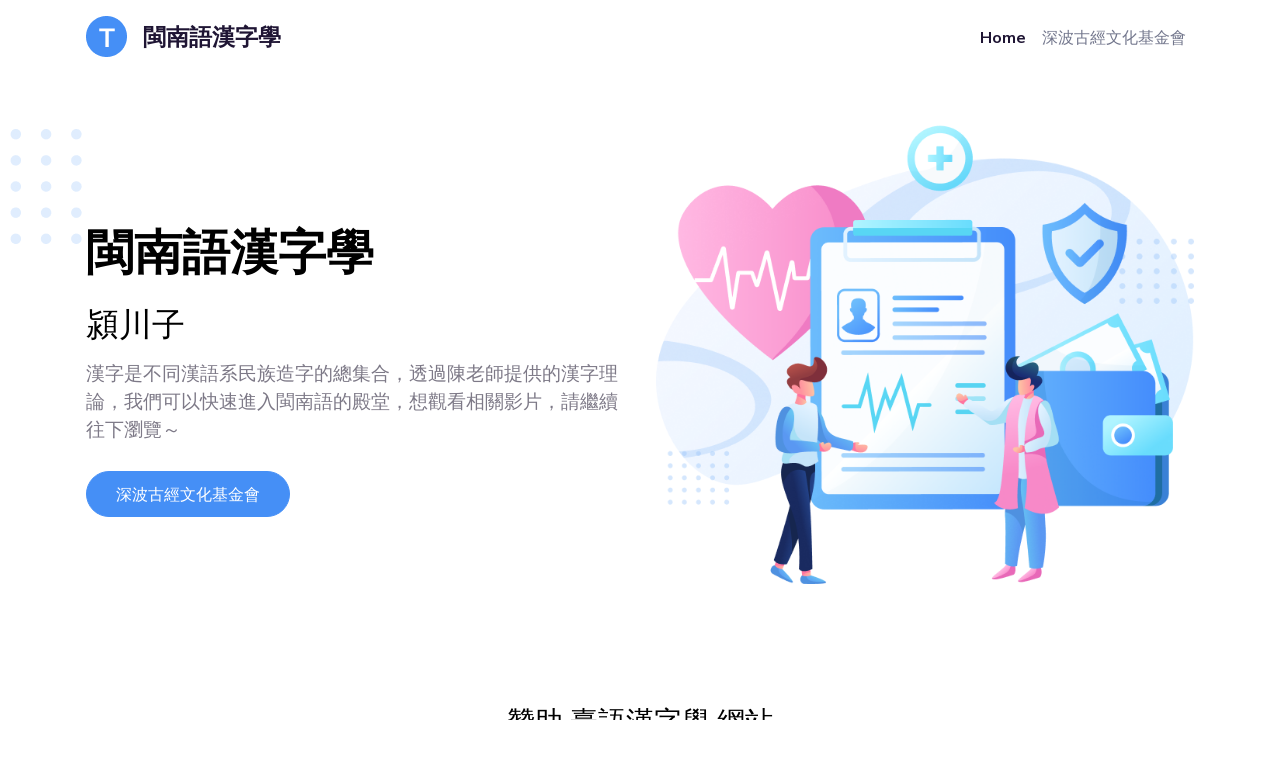

--- FILE ---
content_type: text/html
request_url: http://taigu365.com/
body_size: 4471
content:
<!DOCTYPE html>
<html lang="en-US" dir="ltr">

  <head>
    <meta charset="utf-8">
    <meta http-equiv="X-UA-Compatible" content="IE=edge">
    <meta name="viewport" content="width=device-width, initial-scale=1">


    <!-- ===============================================-->
    <!--    Document Title-->
    <!-- ===============================================-->
    <title>閩南語漢字學</title>


    <!-- ===============================================-->
    <!--    Favicons-->
    <!-- ===============================================-->
    <link rel="apple-touch-icon" sizes="180x180" href="assets/img/favicons/apple-touch-icon.png">
    <link rel="icon" type="image/png" sizes="32x32" href="assets/img/favicons/favicon-32x32.png">
    <link rel="icon" type="image/png" sizes="16x16" href="assets/img/favicons/favicon-16x16.png">
    <link rel="shortcut icon" type="image/x-icon" href="assets/img/favicons/favicon.ico">
    <link rel="manifest" href="assets/img/favicons/manifest.json">
    <meta name="msapplication-TileImage" content="assets/img/favicons/mstile-150x150.png">
    <meta name="theme-color" content="#ffffff">


    <!-- ===============================================-->
    <!--    Stylesheets-->
    <!-- ===============================================-->
    <link href="assets/css/theme.css" rel="stylesheet" />

  </head>


  <body>

    <!-- ===============================================-->
    <!--    Main Content-->
    <!-- ===============================================-->
    <main class="main" id="top">
      <nav class="navbar navbar-expand-lg navbar-light fixed-top py-3" data-navbar-on-scroll="data-navbar-on-scroll">
        <div class="container"><a class="navbar-brand d-flex align-items-center fw-bold fs-2" href="#"><img class="d-inline-block me-3" src="assets/img/icons/logo.png" alt="" />閩南語漢字學</a>
          <button class="navbar-toggler collapsed" type="button" data-bs-toggle="collapse" data-bs-target="#navbarSupportedContent" aria-controls="navbarSupportedContent" aria-expanded="false" aria-label="Toggle navigation"><span class="navbar-toggler-icon"></span></button>
          <div class="collapse navbar-collapse border-top border-lg-0 mt-4 mt-lg-0" id="navbarSupportedContent">
            <ul class="navbar-nav ms-auto pt-2 pt-lg-0">
              <li class="nav-item"><a class="nav-link fw-bold active" aria-current="page" href="#">Home</a></li>
              <li class="nav-item"><a class="nav-link" href="http://www.shenpo.com.tw">深波古經文化基金會</a></li>
            </ul>
          </div>
        </div>
      </nav>
      <section class="py-0">
        <div class="bg-holder" style="background-image:url(assets/img/illustrations/dot.png);background-position:left;background-size:auto;margin-top:-105px;">
        </div>
        <!--/.bg-holder-->

        <div class="container position-relative">
          <div class="row align-items-center">
            <div class="col-md-5 col-lg-6 order-md-1 pt-8"><img class="img-fluid" src="assets/img/illustrations/hero-header.png" alt="" /></div>
            <div class="col-md-7 col-lg-6 text-center text-md-start pt-5 pt-md-9">
                <h1 class="mb-4 display-3 fw-bold">閩南語漢字學 <br class="d-block d-lg-none d-xl-block" /><h2>潁川子</h2></h1>
              <p class="mt-3 mb-4 fs-1">漢字是不同漢語系民族造字的總集合，透過陳老師提供的漢字理論，我們可以快速進入閩南語的殿堂，想觀看相關影片，請繼續往下瀏覽～</p>
              <a class="btn btn-lg btn-primary rounded-pill hover-top fa fa-arrow-right" href="http://www.shenpo.com.tw" role="button">深波古經文化基金會</a>
            </div>
          </div>
        </div>
      </section>
      <section class="py-8">
        <div class="bg-holder" style="background-image:url(assets/img/illustrations/services-bg.png);background-position:center left;background-size:auto;">
        </div>
        <!--/.bg-holder-->

        <div class="bg-holder" style="background-image:url(assets/img/illustrations/dot-2.png);background-position:center right;background-size:auto;margin-left:-180px;margin-top:20px;">
        </div>
        <!--/.bg-holder-->
        <div class="container-md">
          <div class="row justify-content-center">
              <h3 class="text-center">贊助 臺語漢字學 網站</h3>
              <hr class="w-25 mx-auto text-dark" style="height:2px;" />
              <p class="text-center">陳世明，綽號穎川子，著有《臺語漢字學》一書。</p>
              <p class="text-center">2013.12.20透過西漢揚雄《方言》一書，又找到上古漢語就是臺灣閩南語的證據，因而風靡整個漢學界！</p>
          </div>
          <div class="row justify-content-center">
            <div class="col-3 text-center">
              <img src="LinePay.jpg" width="100%" height="auto">
              <hr class="w-25 mx-auto text-dark" style="height:2px;" />
                Line Pay
            </div>
            <div class="col-2 text-center">
              &nbsp;
            </div>
            <div class="col-3 text-center">
              <img src="WeChatPay.jpg" width="100%" height="auto">
              <hr class="w-25 mx-auto text-dark" style="height:2px;" />
                微信支付
            </div>
          </div>
        </div>
        <p>&nbsp;</p>
        <div class="container-lg">
          <div class="row justify-content-center">
            <div class="col-3 text-center">
              <h2 class="fw-bold">閩南語教學影片</h2>
              <hr class="w-25 mx-auto text-dark" style="height:2px;" />
            </div>
          </div>
          <div class="row justify-content-center">
            <div class="col-sm-9 col-xl-8 text-center">
              <p>下面是潁川子老師在YouTube發布影片的整理，請按影片次序依序觀賞，即可快速學習閩南語漢字理論。</p>
            </div>
          </div>
          <div class="row justify-content-center h-100 pt-7 g-4">
            <div class="col-sm-9 col-md-4">
              <div class="card h-100 w-100 shadow rounded-lg p-3 p-md-2 p-lg-3 p-xl-5">
                <div class="card-body text-center text-md-start">
                  <div class="py-3"><img class="img-fluid" src="assets/img/illustrations/consultation.png" height="90" alt="" /></div>
                  <div class="py-3">
                    <h4 class="fw-bold card-title">第一集：前言</h4>
                    <p class="card-text">要了解閩南語，必先知道閩南語的過去，才能知道閩南語的完整歷史。魏晉南北朝期間，漢人因北方連年戰亂而南遷，當時的漢語即今之閩南語。</p>
                    <a class="btn btn-lg btn-primary rounded-pill hover-top fa fa-arrow-right" href="https://www.youtube.com/watch?v=qSY7G2WuEY0&list=PLH1v_wCmILkrVZ0soAaiEoGuszO6_Ltia&index=1" role="button">觀看</a>
                  </div>
                </div>
              </div>
            </div>
            <div class="col-sm-9 col-md-4">
              <div class="card h-100 w-100 shadow rounded-lg p-3 p-md-2 p-lg-3 p-xl-5">
                <div class="card-body text-center text-md-start">
                  <div class="py-3"><img class="img-fluid" src="assets/img/illustrations/details-info.png" height="90" alt="" /></div>
                  <div class="py-3">
                    <h4 class="fw-bold card-title">第二集：用字規則</h4>
                    <p class="card-text">國語、閩南語語系不同，且是不同的兩套漢字，兩者是同義字的關係。因此閩南語漢字往同義字的方向去找，速度快又有效率！</p>
                    <a class="btn btn-lg btn-primary rounded-pill hover-top fa fa-arrow-right" href="https://www.youtube.com/watch?v=SAiYw7JmDYs&list=PLH1v_wCmILkrVZ0soAaiEoGuszO6_Ltia&index=2" role="button">觀看</a>
                  </div>
                </div>
              </div>
            </div>
            <div class="col-sm-9 col-md-4">
              <div class="card h-100 w-100 shadow rounded-lg p-3 p-md-2 p-lg-3 p-xl-5">
                <div class="card-body text-center text-md-start">
                  <div class="py-3"><img class="img-fluid" src="assets/img/illustrations/tracking.png" height="90" alt="" /></div>
                  <div class="py-3">
                    <h4 class="fw-bold card-title">第三集：倒裝詞</h4>
                    <p class="card-text">國語、閩南語發音系統不同，前者五音、後者八音，對於漢語詞的表達如有饒舌的現象，會採用倒裝詞、連音、贅音等方式解決。</p>
                    <a class="btn btn-lg btn-primary rounded-pill hover-top fa fa-arrow-right" href="https://www.youtube.com/watch?v=OJo-gYa1mac&list=PLH1v_wCmILkrVZ0soAaiEoGuszO6_Ltia&index=3" role="button">觀看</a>
                  </div>
                </div>
              </div>
            </div>
            <div class="col-sm-9 col-md-4">
              <div class="card h-100 w-100 shadow rounded-lg p-3 p-md-2 p-lg-3 p-xl-5">
                <div class="card-body text-center text-md-start">
                  <div class="py-3"><img class="img-fluid" src="assets/img/illustrations/consultation.png" height="90" alt="" /></div>
                  <div class="py-3">
                    <h4 class="fw-bold card-title">第四集：用字理論與倒裝詞</h4>
                    <p class="card-text">用字理論與倒裝詞兩個理論，套用在漢語詞的演繹，您就會發現閩南語漢字，怎麼那麼簡單！</p>
                    <a class="btn btn-lg btn-primary rounded-pill hover-top fa fa-arrow-right" href="https://www.youtube.com/watch?v=mE2bdMD0yV8&list=PLH1v_wCmILkrVZ0soAaiEoGuszO6_Ltia&index=4" role="button">觀看</a>
                  </div>
                </div>
              </div>
            </div>
            <div class="col-sm-9 col-md-4">
              <div class="card h-100 w-100 shadow rounded-lg p-3 p-md-2 p-lg-3 p-xl-5">
                <div class="card-body text-center text-md-start">
                  <div class="py-3"><img class="img-fluid" src="assets/img/illustrations/details-info.png" height="90" alt="" /></div>
                  <div class="py-3">
                    <h4 class="fw-bold card-title">第五集：文讀音與白讀音</h4>
                    <p class="card-text">讀書人朗誦四書、五經的發音，稱文讀音。民間百姓採用母語，即白話音。文讀音有韻書遵循，白讀音則無！</p>
                    <a class="btn btn-lg btn-primary rounded-pill hover-top fa fa-arrow-right" href="https://www.youtube.com/watch?v=UgcIO05iC3w&list=PLH1v_wCmILkrVZ0soAaiEoGuszO6_Ltia&index=5" role="button">觀看</a>
                  </div>
                </div>
              </div>
            </div>
            <div class="col-sm-9 col-md-4">
              <div class="card h-100 w-100 shadow rounded-lg p-3 p-md-2 p-lg-3 p-xl-5">
                <div class="card-body text-center text-md-start">
                  <div class="py-3"><img class="img-fluid" src="assets/img/illustrations/tracking.png" height="90" alt="" /></div>
                  <div class="py-3">
                    <h4 class="fw-bold card-title">第六集：贅音、轉音與輩份</h4>
                    <p class="card-text">贅音、轉音與輩份是常見的白話發音系統，透過贅音、轉音或輩份字「兒」，可以讓漢語聲調更為好聽。</p>
                    <a class="btn btn-lg btn-primary rounded-pill hover-top fa fa-arrow-right" href="https://www.youtube.com/watch?v=ClE-23FL7IM&list=PLH1v_wCmILkrVZ0soAaiEoGuszO6_Ltia&index=6" role="button">觀看</a>
                  </div>
                </div>
              </div>
            </div>
          </div>
        </div>
      </section>
      

      <!-- ============================================-->
      <!-- <section> begin ============================-->
      <!--section class="py-6 py-lg-8">

        <div class="container">
          <div class="row g-xl-0 align-items-center">
            <div class="col-md-6 order-md-1 text-md-end"><img class="img-fluid mb-5 mb-md-0" src="assets/img/illustrations/about-1.png" width="480" alt="" /></div>
            <div class="col-md-6 text-center text-md-start order-md-0">
              <h2 class="fw-bold lh-base">Download our <br />mobile apps</h2>
              <hr class="text-dark mx-auto mx-md-0" style="height:2px;width:50px" />
              <p class="pt-3">Our dedicated patient engagement app and web portal allow you to access information instantaneously (no tedeous form, long calls, or administrative hassle) and securely</p>
              <div class="py-3">
                <button class="btn btn-lg btn-outline-primary rounded-pill" type="submit">Learn more
                  <svg class="bi bi-arrow-down-short" xmlns="http://www.w3.org/2000/svg" width="16" height="16" fill="currentColor" viewBox="0 0 16 16">
                    <path fill-rule="evenodd" d="M8 4a.5.5 0 0 1 .5.5v5.793l2.146-2.147a.5.5 0 0 1 .708.708l-3 3a.5.5 0 0 1-.708 0l-3-3a.5.5 0 1 1 .708-.708L7.5 10.293V4.5A.5.5 0 0 1 8 4z"></path>
                  </svg>
                </button>
              </div>
            </div>
          </div>
        </div><!-- end of .container-->

      </section--!>

      <section class="py-6 pt-7 bg-primary-gradient">
        <div class="bg-holder" style="background-image:url(assets/img/illustrations/dot.png);background-position:left bottom;background-size:auto;filter:contrast(1.5);">
        </div>
        <!--/.bg-holder-->

        <div class="bg-holder" style="background-image:url(assets/img/illustrations/dot-2.png);background-position:right top;background-size:auto;margin-top:-75px;">
        </div>
        <!--/.bg-holder-->

        <div class="container">
          <div class="row">
            <div class="col-12 col-lg-4 order-0 order-sm-0 pe-6"><a class="text-decoration-none" href="#"><img class="img-fluid me-2" src="assets/img/icons/footer-logo.png" alt="" /><span class="fw-bold fs-1 text-light">閩南語漢字學</span></a>
              <p class="mt-3 text-white">閩南語漢字學提供漢字理論，讓初學者可以快速入門。</p>
            </div>
            <div class="col-4 col-md-4 col-lg mb-3 order-2 order-sm-1">
              <h6 class="lh-lg fw-bold text-light">Company</h6>
              <ul class="list-unstyled mb-md-4 mb-lg-0">
                <li class="lh-lg"><a class="text-light fs--1 text-decoration-none" href="#!">About</a></li>
                <li class="lh-lg"><a class="text-light fs--1 text-decoration-none" href="#!">Testimonials</a></li>
                <li class="lh-lg"><a class="text-light fs--1 text-decoration-none" href="#!">Find a doctor</a></li>
                <li class="lh-lg"><a class="text-light fs--1 text-decoration-none" href="#!">Apps</a></li>
              </ul>
            </div>
            <div class="col-4 col-md-4 col-lg mb-3 order-3 order-sm-2">
              <h6 class="lh-lg fw-bold text-light"> Region </h6>
              <ul class="list-unstyled mb-md-4 mb-lg-0">
                <li class="lh-lg"><a class="text-light fs--1 text-decoration-none" href="#!">Indonesia</a></li>
                <li class="lh-lg"><a class="text-light fs--1 text-decoration-none" href="#!">Singapore</a></li>
                <li class="lh-lg"><a class="text-light fs--1 text-decoration-none" href="#!">Guide</a></li>
                <li class="lh-lg"><a class="text-light fs--1 text-decoration-none" href="#!">Hongkong</a></li>
                <li class="lh-lg"><a class="text-light fs--1 text-decoration-none" href="#!">Canada</a></li>
              </ul>
            </div>
            <div class="col-4 col-md-4 col-lg mb-3 order-1 order-sm-3">
              <h6 class="lh-lg fw-bold text-light">Help </h6>
              <ul class="list-unstyled mb-md-4 mb-lg-0">
                <li class="lh-lg"><a class="text-light fs--1 text-decoration-none" href="#!">Help center</a></li>
                <li class="lh-lg"><a class="text-light fs--1 text-decoration-none" href="#!">Contact support</a></li>
                <li class="lh-lg"><a class="text-light fs--1 text-decoration-none" href="#!">Guide</a></li>
                <li class="lh-lg"><a class="text-light fs--1 text-decoration-none" href="#!">Instructions</a></li>
                <li class="lh-lg"><a class="text-light fs--1 text-decoration-none" href="#!">How it works</a></li>
              </ul>
            </div>
          </div>
        </div>
      </section>


      <!-- ============================================-->
      <!-- <section> begin ============================-->
      <section class="py-2">

        <div class="container">
          <div class="row">
            <div class="col-12">
              <div class="text-center">
                <p class="mb-0">&copy; Copyright 2021-2025 akilachenSoft, this page is made with&nbsp;
                  <svg class="bi bi-suit-heart-fill" xmlns="http://www.w3.org/2000/svg" width="16" height="16" fill="#458FF6" viewBox="0 0 16 16">
                    <path d="M4 1c2.21 0 4 1.755 4 3.92C8 2.755 9.79 1 12 1s4 1.755 4 3.92c0 3.263-3.234 4.414-7.608 9.608a.513.513 0 0 1-.784 0C3.234 9.334 0 8.183 0 4.92 0 2.755 1.79 1 4 1z"></path>
                  </svg>&nbsp;by&nbsp;<a class="text-black" href="https://themewagon.com/" target="_blank">ThemeWagon </a>
                </p>
              </div>
            </div>
          </div>
        </div><!-- end of .container-->

      </section>
      <!-- <section> close ============================-->
      <!-- ============================================-->


    </main>
    <!-- ===============================================-->
    <!--    End of Main Content-->
    <!-- ===============================================-->




    <!-- ===============================================-->
    <!--    JavaScripts-->
    <!-- ===============================================-->
    <script src="vendors/@popperjs/popper.min.js"></script>
    <script src="vendors/bootstrap/bootstrap.min.js"></script>
    <script src="vendors/is/is.min.js"></script>
    <script src="https://polyfill.io/v3/polyfill.min.js?features=window.scroll"></script>
    <script src="assets/js/theme.js"></script>

    <link href="https://fonts.googleapis.com/css2?family=Mulish:ital,wght@0,300;0,400;0,500;0,600;0,700;0,800;0,900;1,300;1,400;1,500&amp;display=swap" rel="stylesheet">
  </body>

</html>